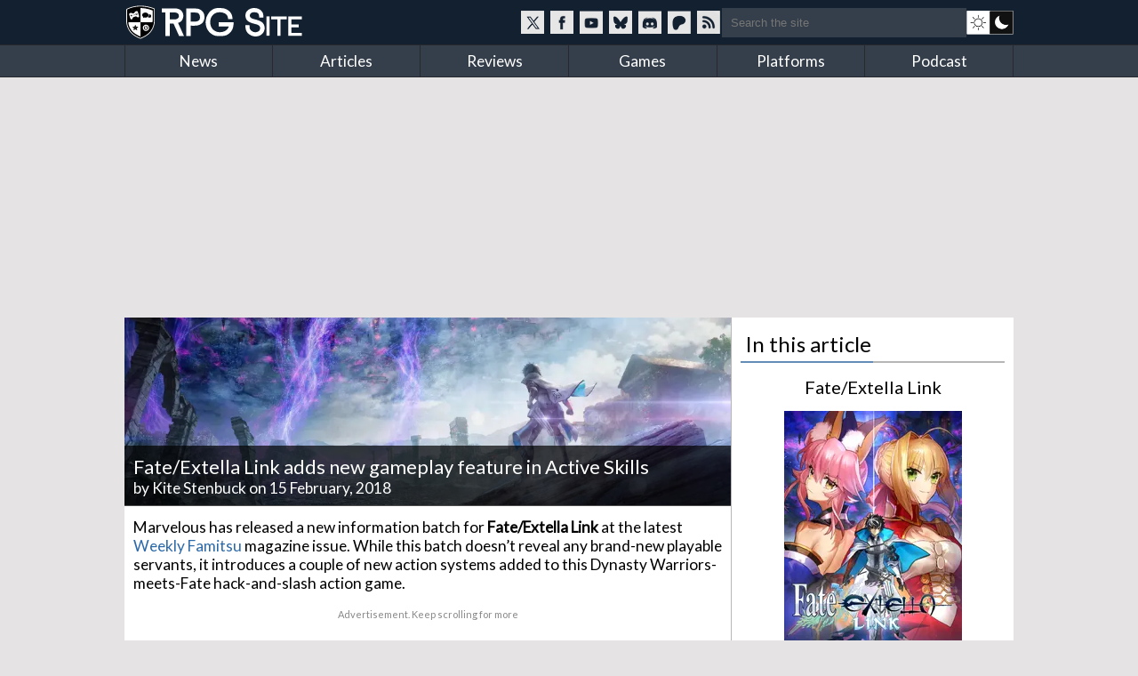

--- FILE ---
content_type: text/javascript
request_url: https://www.rpgsite.net/js/app-9775b80acc085857197bf54ce76781e9.js?vsn=d
body_size: 15201
content:
(()=>{var Oe=Object.create;var We=Object.defineProperty;var je=Object.getOwnPropertyDescriptor;var Ue=Object.getOwnPropertyNames;var Xe=Object.getPrototypeOf,qe=Object.prototype.hasOwnProperty;var Be=(R,v)=>()=>(v||R((v={exports:{}}).exports,v),v.exports);var Ve=(R,v,f,h)=>{if(v&&typeof v=="object"||typeof v=="function")for(let p of Ue(v))!qe.call(R,p)&&p!==f&&We(R,p,{get:()=>v[p],enumerable:!(h=je(v,p))||h.enumerable});return R};var _e=(R,v,f)=>(f=R!=null?Oe(Xe(R)):{},Ve(v||!R||!R.__esModule?We(f,"default",{value:R,enumerable:!0}):f,R));var He=Be((Te,Re)=>{(function(R,v){if(typeof Te=="object"&&typeof Re=="object")Re.exports=v();else if(typeof define=="function"&&define.amd)define([],v);else{var f=v();for(var h in f)(typeof Te=="object"?Te:R)[h]=f[h]}})(window,function(){return function(R){var v={};function f(h){if(v[h])return v[h].exports;var p=v[h]={i:h,l:!1,exports:{}};return R[h].call(p.exports,p,p.exports,f),p.l=!0,p.exports}return f.m=R,f.c=v,f.d=function(h,p,b){f.o(h,p)||Object.defineProperty(h,p,{enumerable:!0,get:b})},f.r=function(h){typeof Symbol<"u"&&Symbol.toStringTag&&Object.defineProperty(h,Symbol.toStringTag,{value:"Module"}),Object.defineProperty(h,"__esModule",{value:!0})},f.t=function(h,p){if(1&p&&(h=f(h)),8&p||4&p&&typeof h=="object"&&h&&h.__esModule)return h;var b=Object.create(null);if(f.r(b),Object.defineProperty(b,"default",{enumerable:!0,value:h}),2&p&&typeof h!="string")for(var q in h)f.d(b,q,function(ee){return h[ee]}.bind(null,q));return b},f.n=function(h){var p=h&&h.__esModule?function(){return h.default}:function(){return h};return f.d(p,"a",p),p},f.o=function(h,p){return Object.prototype.hasOwnProperty.call(h,p)},f.p="",f(f.s=0)}([function(R,v,f){"use strict";f.r(v);var h,p="fslightbox-",b="".concat(p,"styles"),q="".concat(p,"cursor-grabbing"),ee="".concat(p,"full-dimension"),U="".concat(p,"flex-centered"),M="".concat(p,"open"),w="".concat(p,"transform-transition"),X="".concat(p,"absoluted"),oe="".concat(p,"slide-btn"),se="".concat(oe,"-container"),ie="".concat(p,"fade-in"),A="".concat(p,"fade-out"),m=ie+"-strong",T=A+"-strong",L="".concat(p,"opacity-"),W="".concat(L,"1"),J="".concat(p,"source");function j(t){return(j=typeof Symbol=="function"&&typeof Symbol.iterator=="symbol"?function(e){return typeof e}:function(e){return e&&typeof Symbol=="function"&&e.constructor===Symbol&&e!==Symbol.prototype?"symbol":typeof e})(t)}function Y(t){var e=t.stageIndexes,s=t.core.stageManager,r=t.props.sources.length-1;s.getPreviousSlideIndex=function(){return e.current===0?r:e.current-1},s.getNextSlideIndex=function(){return e.current===r?0:e.current+1},s.updateStageIndexes=r===0?function(){}:r===1?function(){e.current===0?(e.next=1,delete e.previous):(e.previous=0,delete e.next)}:function(){e.previous=s.getPreviousSlideIndex(),e.next=s.getNextSlideIndex()},s.i=r<=2?function(){return!0}:function(o){var a=e.current;if(a===0&&o===r||a===r&&o===0)return!0;var c=a-o;return c===-1||c===0||c===1}}(typeof document>"u"?"undefined":j(document))==="object"&&((h=document.createElement("style")).className=b,h.appendChild(document.createTextNode(".fslightbox-absoluted{position:absolute;top:0;left:0}.fslightbox-fade-in{animation:fslightbox-fade-in .3s cubic-bezier(0,0,.7,1)}.fslightbox-fade-out{animation:fslightbox-fade-out .3s ease}.fslightbox-fade-in-strong{animation:fslightbox-fade-in-strong .3s cubic-bezier(0,0,.7,1)}.fslightbox-fade-out-strong{animation:fslightbox-fade-out-strong .3s ease}@keyframes fslightbox-fade-in{from{opacity:.65}to{opacity:1}}@keyframes fslightbox-fade-out{from{opacity:.35}to{opacity:0}}@keyframes fslightbox-fade-in-strong{from{opacity:.3}to{opacity:1}}@keyframes fslightbox-fade-out-strong{from{opacity:1}to{opacity:0}}.fslightbox-cursor-grabbing{cursor:grabbing}.fslightbox-full-dimension{width:100%;height:100%}.fslightbox-open{overflow:hidden;height:100%}.fslightbox-flex-centered{display:flex;justify-content:center;align-items:center}.fslightbox-opacity-0{opacity:0!important}.fslightbox-opacity-1{opacity:1!important}.fslightbox-scrollbarfix{padding-right:17px}.fslightbox-transform-transition{transition:transform .3s}.fslightbox-container{font-family:Arial,sans-serif;position:fixed;top:0;left:0;background:linear-gradient(rgba(30,30,30,.9),#000 1810%);touch-action:pinch-zoom;z-index:1000000000;-webkit-user-select:none;-moz-user-select:none;-ms-user-select:none;user-select:none;-webkit-tap-highlight-color:transparent}.fslightbox-container *{box-sizing:border-box}.fslightbox-svg-path{transition:fill .15s ease;fill:#ddd}.fslightbox-nav{height:45px;width:100%;position:absolute;top:0;left:0}.fslightbox-slide-number-container{display:flex;justify-content:center;align-items:center;position:relative;height:100%;font-size:15px;color:#d7d7d7;z-index:0;max-width:55px;text-align:left}.fslightbox-slide-number-container .fslightbox-flex-centered{height:100%}.fslightbox-slash{display:block;margin:0 5px;width:1px;height:12px;transform:rotate(15deg);background:#fff}.fslightbox-toolbar{position:absolute;z-index:3;right:0;top:0;height:100%;display:flex;background:rgba(35,35,35,.65)}.fslightbox-toolbar-button{height:100%;width:45px;cursor:pointer}.fslightbox-toolbar-button:hover .fslightbox-svg-path{fill:#fff}.fslightbox-slide-btn-container{display:flex;align-items:center;padding:12px 12px 12px 6px;position:absolute;top:50%;cursor:pointer;z-index:3;transform:translateY(-50%)}@media (min-width:476px){.fslightbox-slide-btn-container{padding:22px 22px 22px 6px}}@media (min-width:768px){.fslightbox-slide-btn-container{padding:30px 30px 30px 6px}}.fslightbox-slide-btn-container:hover .fslightbox-svg-path{fill:#f1f1f1}.fslightbox-slide-btn{padding:9px;font-size:26px;background:rgba(35,35,35,.65)}@media (min-width:768px){.fslightbox-slide-btn{padding:10px}}@media (min-width:1600px){.fslightbox-slide-btn{padding:11px}}.fslightbox-slide-btn-container-previous{left:0}@media (max-width:475.99px){.fslightbox-slide-btn-container-previous{padding-left:3px}}.fslightbox-slide-btn-container-next{right:0;padding-left:12px;padding-right:3px}@media (min-width:476px){.fslightbox-slide-btn-container-next{padding-left:22px}}@media (min-width:768px){.fslightbox-slide-btn-container-next{padding-left:30px}}@media (min-width:476px){.fslightbox-slide-btn-container-next{padding-right:6px}}.fslightbox-down-event-detector{position:absolute;z-index:1}.fslightbox-slide-swiping-hoverer{z-index:4}.fslightbox-invalid-file-wrapper{font-size:22px;color:#eaebeb;margin:auto}.fslightbox-video{object-fit:cover}.fslightbox-youtube-iframe{border:0}.fslightboxl{display:block;margin:auto;position:absolute;top:50%;left:50%;transform:translate(-50%,-50%);width:67px;height:67px}.fslightboxl div{box-sizing:border-box;display:block;position:absolute;width:54px;height:54px;margin:6px;border:5px solid;border-color:#999 transparent transparent transparent;border-radius:50%;animation:fslightboxl 1.2s cubic-bezier(.5,0,.5,1) infinite}.fslightboxl div:nth-child(1){animation-delay:-.45s}.fslightboxl div:nth-child(2){animation-delay:-.3s}.fslightboxl div:nth-child(3){animation-delay:-.15s}@keyframes fslightboxl{0%{transform:rotate(0)}100%{transform:rotate(360deg)}}.fslightbox-source{position:relative;z-index:2;opacity:0}")),document.head.appendChild(h));function ae(t){var e,s=t.props,r=0,o={};this.getSourceTypeFromLocalStorageByUrl=function(c){return e[c]?e[c]:a(c)},this.handleReceivedSourceTypeForUrl=function(c,n){if(o[n]===!1&&(r--,c!=="invalid"?o[n]=c:delete o[n],r===0)){(function(i,l){for(var u in l)i[u]=l[u]})(e,o);try{localStorage.setItem("fslightbox-types",JSON.stringify(e))}catch{}}};var a=function(c){r++,o[c]=!1};if(s.disableLocalStorage)this.getSourceTypeFromLocalStorageByUrl=function(){},this.handleReceivedSourceTypeForUrl=function(){};else{try{e=JSON.parse(localStorage.getItem("fslightbox-types"))}catch{}e||(e={},this.getSourceTypeFromLocalStorageByUrl=a)}}function te(t,e,s,r){var o=t.data,a=t.elements.sources,c=s/r,n=0;this.adjustSize=function(){if((n=o.maxSourceWidth/c)<o.maxSourceHeight)return s<o.maxSourceWidth&&(n=r),i();n=r>o.maxSourceHeight?o.maxSourceHeight:r,i()};var i=function(){a[e].style.width=n*c+"px",a[e].style.height=n+"px"}}function pe(t,e){var s=this,r=t.collections.sourceSizers,o=t.elements,a=o.sourceAnimationWrappers,c=o.sources,n=t.isl,i=t.resolve;function l(u,d){r[e]=i(te,[e,u,d]),r[e].adjustSize()}this.runActions=function(u,d){n[e]=!0,c[e].classList.add(W),a[e].classList.add(m),a[e].removeChild(a[e].firstChild),l(u,d),s.runActions=l}}function de(t,e){var s,r=this,o=t.elements.sources,a=t.props,c=(0,t.resolve)(pe,[e]);this.handleImageLoad=function(n){var i=n.target,l=i.naturalWidth,u=i.naturalHeight;c.runActions(l,u)},this.handleVideoLoad=function(n){var i=n.target,l=i.videoWidth,u=i.videoHeight;s=!0,c.runActions(l,u)},this.handleNotMetaDatedVideoLoad=function(){s||r.handleYoutubeLoad()},this.handleYoutubeLoad=function(){var n=1920,i=1080;a.maxYoutubeDimensions&&(n=a.maxYoutubeDimensions.width,i=a.maxYoutubeDimensions.height),c.runActions(n,i)},this.handleCustomLoad=function(){var n=o[e],i=n.offsetWidth,l=n.offsetHeight;i&&l?c.runActions(i,l):setTimeout(r.handleCustomLoad)}}function ce(t,e,s){var r=t.elements.sources,o=t.props.customClasses,a=o[e]?o[e]:"";r[e].className=s+" "+a}function me(t,e){var s=t.elements.sources,r=t.props.customAttributes;for(var o in r[e])s[e].setAttribute(o,r[e][o])}function Ae(t,e){var s=t.collections.sourceLoadHandlers,r=t.elements,o=r.sources,a=r.sourceAnimationWrappers,c=t.props.sources;o[e]=document.createElement("img"),ce(t,e,J),o[e].src=c[e],o[e].onload=s[e].handleImageLoad,me(t,e),a[e].appendChild(o[e])}function we(t,e){var s=t.collections.sourceLoadHandlers,r=t.elements,o=r.sources,a=r.sourceAnimationWrappers,c=t.props,n=c.sources,i=c.videosPosters;o[e]=document.createElement("video"),ce(t,e,J),o[e].src=n[e],o[e].onloadedmetadata=function(u){s[e].handleVideoLoad(u)},o[e].controls=!0,me(t,e),i[e]&&(o[e].poster=i[e]);var l=document.createElement("source");l.src=n[e],o[e].appendChild(l),setTimeout(s[e].handleNotMetaDatedVideoLoad,3e3),a[e].appendChild(o[e])}function be(t,e){var s=t.collections.sourceLoadHandlers,r=t.elements,o=r.sources,a=r.sourceAnimationWrappers,c=t.props.sources;o[e]=document.createElement("iframe"),ce(t,e,"".concat(J," ").concat(p,"youtube-iframe"));var n=c[e],i=n.split("?")[1];o[e].src="https://www.youtube.com/embed/".concat(n.match(/^.*(youtu.be\/|v\/|u\/\w\/|embed\/|watch\?v=|\&v=)([^#\&\?]*).*/)[2],"?").concat(i||""),o[e].allowFullscreen=!0,me(t,e),a[e].appendChild(o[e]),s[e].handleYoutubeLoad()}function he(t,e){var s=t.collections.sourceLoadHandlers,r=t.elements,o=r.sources,a=r.sourceAnimationWrappers,c=t.props.sources;o[e]=c[e],ce(t,e,"".concat(o[e].className," ").concat(J)),a[e].appendChild(o[e]),s[e].handleCustomLoad()}function x(t,e){var s=t.elements,r=s.sources,o=s.sourceAnimationWrappers;t.props.sources,r[e]=document.createElement("div"),r[e].className="".concat(p,"invalid-file-wrapper ").concat(U),r[e].innerHTML="Invalid source",o[e].classList.add(m),o[e].removeChild(o[e].firstChild),o[e].appendChild(r[e])}function y(t){var e=t.collections,s=e.sourceLoadHandlers,r=e.sourcesRenderFunctions,o=t.core.sourceDisplayFacade,a=t.resolve;this.runActionsForSourceTypeAndIndex=function(c,n){var i;switch(c!=="invalid"&&(s[n]=a(de,[n])),c){case"image":i=Ae;break;case"video":i=we;break;case"youtube":i=be;break;case"custom":i=he;break;default:i=x}r[n]=function(){return i(t,n)},o.displaySourcesWhichShouldBeDisplayed()}}function C(){var t,e,s,r={isUrlYoutubeOne:function(a){var c=document.createElement("a");return c.href=a,c.hostname==="www.youtube.com"||c.hostname==="youtu.be"},getTypeFromResponseContentType:function(a){return a.slice(0,a.indexOf("/"))}};function o(){if(s.readyState!==4){if(s.readyState===2){var a;switch(r.getTypeFromResponseContentType(s.getResponseHeader("content-type"))){case"image":a="image";break;case"video":a="video";break;default:a="invalid"}s.onreadystatechange=null,s.abort(),e(a)}}else e("invalid")}this.setUrlToCheck=function(a){t=a},this.getSourceType=function(a){if(r.isUrlYoutubeOne(t))return a("youtube");e=a,(s=new XMLHttpRequest).onreadystatechange=o,s.open("GET",t,!0),s.send()}}function H(t,e,s){var r=t.props,o=r.types,a=r.type,c=r.sources,n=t.resolve;this.getTypeSetByClientForIndex=function(i){var l;return o&&o[i]?l=o[i]:a&&(l=a),l},this.retrieveTypeWithXhrForIndex=function(i){var l=n(C);l.setUrlToCheck(c[i]),l.getSourceType(function(u){e.handleReceivedSourceTypeForUrl(u,c[i]),s.runActionsForSourceTypeAndIndex(u,i)})}}function _(t,e){var s=t.core.stageManager,r=t.elements,o=r.smw,a=r.sourceWrappersContainer,c=t.props,n=0,i=document.createElement("div");function l(d){i.style.transform="translateX(".concat(d+n,"px)"),n=0}function u(){return(1+c.slideDistance)*innerWidth}i.className="".concat(X," ").concat(ee," ").concat(U),i.s=function(){i.style.display="flex"},i.h=function(){i.style.display="none"},i.a=function(){i.classList.add(w)},i.d=function(){i.classList.remove(w)},i.n=function(){i.style.removeProperty("transform")},i.v=function(d){return n=d,i},i.ne=function(){l(-u())},i.z=function(){l(0)},i.p=function(){l(u())},s.i(e)||i.h(),o[e]=i,a.appendChild(i),function(d,g){var F=d.elements,z=F.smw,k=F.sourceAnimationWrappers,S=document.createElement("div"),P=document.createElement("div");P.className="fslightboxl";for(var I=0;I<3;I++){var D=document.createElement("div");P.appendChild(D)}S.appendChild(P),z[g].appendChild(S),k[g]=S}(t,e)}function E(t,e,s,r){var o=document.createElementNS("http://www.w3.org/2000/svg","svg");o.setAttributeNS(null,"width",e),o.setAttributeNS(null,"height",e),o.setAttributeNS(null,"viewBox",s);var a=document.createElementNS("http://www.w3.org/2000/svg","path");return a.setAttributeNS(null,"class","".concat(p,"svg-path")),a.setAttributeNS(null,"d",r),o.appendChild(a),t.appendChild(o),o}function O(t,e){var s=document.createElement("div");return s.className="".concat(p,"toolbar-button ").concat(U),s.title=e,t.appendChild(s),s}function N(t,e){var s=document.createElement("div");s.className="".concat(p,"toolbar"),e.appendChild(s),function(r,o){var a=r.componentsServices,c=r.data,n=r.fs,i="M4.5 11H3v4h4v-1.5H4.5V11zM3 7h1.5V4.5H7V3H3v4zm10.5 6.5H11V15h4v-4h-1.5v2.5zM11 3v1.5h2.5V7H15V3h-4z",l=O(o);l.title="Enter fullscreen";var u=E(l,"20px","0 0 18 18",i);a.ofs=function(){c.ifs=!0,l.title="Exit fullscreen",u.setAttributeNS(null,"width","24px"),u.setAttributeNS(null,"height","24px"),u.setAttributeNS(null,"viewBox","0 0 950 1024"),u.firstChild.setAttributeNS(null,"d","M682 342h128v84h-212v-212h84v128zM598 810v-212h212v84h-128v128h-84zM342 342v-128h84v212h-212v-84h128zM214 682v-84h212v212h-84v-128h-128z")},a.xfs=function(){c.ifs=!1,l.title="Enter fullscreen",u.setAttributeNS(null,"width","20px"),u.setAttributeNS(null,"height","20px"),u.setAttributeNS(null,"viewBox","0 0 18 18"),u.firstChild.setAttributeNS(null,"d",i)},l.onclick=n.t}(t,s),function(r,o){var a=O(o,"Close");a.onclick=r.core.lightboxCloser.closeLightbox,E(a,"20px","0 0 24 24","M 4.7070312 3.2929688 L 3.2929688 4.7070312 L 10.585938 12 L 3.2929688 19.292969 L 4.7070312 20.707031 L 12 13.414062 L 19.292969 20.707031 L 20.707031 19.292969 L 13.414062 12 L 20.707031 4.7070312 L 19.292969 3.2929688 L 12 10.585938 L 4.7070312 3.2929688 z")}(t,s)}function B(t){var e=t.props.sources,s=t.elements.container,r=document.createElement("div");r.className="".concat(p,"nav"),s.appendChild(r),N(t,r),e.length>1&&function(o,a){var c=o.componentsServices,n=o.props.sources,i=(o.stageIndexes,document.createElement("div"));i.className="".concat(p,"slide-number-container");var l=document.createElement("div");l.className=U;var u=document.createElement("span");c.setSlideNumber=function(F){return u.innerHTML=F};var d=document.createElement("span");d.className="".concat(p,"slash");var g=document.createElement("div");g.innerHTML=n.length,i.appendChild(l),l.appendChild(u),l.appendChild(d),l.appendChild(g),a.appendChild(i),setTimeout(function(){l.offsetWidth>55&&(i.style.justifyContent="flex-start")})}(t,r)}function V(t,e,s,r){var o=t.elements.container,a=s.charAt(0).toUpperCase()+s.slice(1),c=document.createElement("div");c.className="".concat(se," ").concat(se,"-").concat(s),c.title="".concat(a," slide"),c.onclick=e,function(n,i){var l=document.createElement("div");l.className="".concat(oe," ").concat(U),E(l,"20px","0 0 20 20",i),n.appendChild(l)}(c,r),o.appendChild(c)}function Z(t){var e=t.core,s=e.lightboxCloser,r=e.slideChangeFacade,o=t.fs;this.listener=function(a){switch(a.key){case"Escape":s.closeLightbox();break;case"ArrowLeft":r.changeToPrevious();break;case"ArrowRight":r.changeToNext();break;case"F11":a.preventDefault(),o.t()}}}function le(t){var e=t.elements,s=t.sourcePointerProps,r=t.stageIndexes;function o(a,c){e.smw[a].v(s.swipedX)[c]()}this.runActionsForEvent=function(a){var c,n,i;e.container.contains(e.slideSwipingHoverer)||e.container.appendChild(e.slideSwipingHoverer),c=e.container,n=q,(i=c.classList).contains(n)||i.add(n),s.swipedX=a.screenX-s.downScreenX;var l=r.previous,u=r.next;o(r.current,"z"),l!==void 0&&s.swipedX>0?o(l,"ne"):u!==void 0&&s.swipedX<0&&o(u,"p")}}function Pe(t){var e=t.props.sources,s=t.resolve,r=t.sourcePointerProps,o=s(le);e.length===1?this.listener=function(){r.swipedX=1}:this.listener=function(a){r.isPointering&&o.runActionsForEvent(a)}}function Ne(t){var e=t.core.slideIndexChanger,s=t.elements.smw,r=t.stageIndexes,o=t.sws;function a(n){var i=s[r.current];i.a(),i[n]()}function c(n,i){n!==void 0&&(s[n].s(),s[n][i]())}this.runPositiveSwipedXActions=function(){var n=r.previous;if(n===void 0)a("z");else{a("p");var i=r.next;e.changeTo(n);var l=r.previous;o.d(l),o.b(i),a("z"),c(l,"ne")}},this.runNegativeSwipedXActions=function(){var n=r.next;if(n===void 0)a("z");else{a("ne");var i=r.previous;e.changeTo(n);var l=r.next;o.d(l),o.b(i),a("z"),c(l,"p")}}}function Se(t,e){t.contains(e)&&t.removeChild(e)}function ke(t){var e=t.core.lightboxCloser,s=t.elements,r=t.resolve,o=t.sourcePointerProps,a=r(Ne);this.runNoSwipeActions=function(){Se(s.container,s.slideSwipingHoverer),o.isSourceDownEventTarget||e.closeLightbox(),o.isPointering=!1},this.runActions=function(){o.swipedX>0?a.runPositiveSwipedXActions():a.runNegativeSwipedXActions(),Se(s.container,s.slideSwipingHoverer),s.container.classList.remove(q),o.isPointering=!1}}function fe(t){var e=t.resolve,s=t.sourcePointerProps,r=e(ke);this.listener=function(){s.isPointering&&(s.swipedX?r.runActions():r.runNoSwipeActions())}}function $(t){var e=this,s=t.core,r=s.eventsDispatcher,o=s.globalEventsController,a=s.scrollbarRecompensor,c=t.data,n=t.elements,i=t.fs,l=t.props,u=t.sourcePointerProps;this.isLightboxFadingOut=!1,this.runActions=function(){e.isLightboxFadingOut=!0,n.container.classList.add(T),o.removeListeners(),l.exitFullscreenOnClose&&c.ifs&&i.x(),setTimeout(function(){e.isLightboxFadingOut=!1,u.isPointering=!1,n.container.classList.remove(T),document.documentElement.classList.remove(M),a.removeRecompense(),document.body.removeChild(n.container),r.dispatch("onClose")},270)}}function re(t,e){var s=t.classList;s.contains(e)&&s.remove(e)}function Ce(t){var e,s,r;s=(e=t).core.eventsDispatcher,r=e.props,s.dispatch=function(o){r[o]&&r[o]()},function(o){var a=o.componentsServices,c=o.data,n=o.fs,i=["fullscreenchange","webkitfullscreenchange","mozfullscreenchange","MSFullscreenChange"];function l(d){for(var g=0;g<i.length;g++)document[d](i[g],u)}function u(){document.fullscreenElement||document.webkitIsFullScreen||document.mozFullScreen||document.msFullscreenElement?a.ofs():a.xfs()}n.o=function(){a.ofs();var d=document.documentElement;d.requestFullscreen?d.requestFullscreen():d.mozRequestFullScreen?d.mozRequestFullScreen():d.webkitRequestFullscreen?d.webkitRequestFullscreen():d.msRequestFullscreen&&d.msRequestFullscreen()},n.x=function(){a.xfs(),document.exitFullscreen?document.exitFullscreen():document.mozCancelFullScreen?document.mozCancelFullScreen():document.webkitExitFullscreen?document.webkitExitFullscreen():document.msExitFullscreen&&document.msExitFullscreen()},n.t=function(){c.ifs?n.x():n.o()},n.l=function(){l("addEventListener")},n.q=function(){l("removeEventListener")}}(t),function(o){var a=o.core,c=a.globalEventsController,n=a.windowResizeActioner,i=o.fs,l=o.resolve,u=l(Z),d=l(Pe),g=l(fe);c.attachListeners=function(){document.addEventListener("pointermove",d.listener),document.addEventListener("pointerup",g.listener),addEventListener("resize",n.runActions),document.addEventListener("keydown",u.listener),i.l()},c.removeListeners=function(){document.removeEventListener("pointermove",d.listener),document.removeEventListener("pointerup",g.listener),removeEventListener("resize",n.runActions),document.removeEventListener("keydown",u.listener),i.q()}}(t),function(o){var a=o.core.lightboxCloser,c=(0,o.resolve)($);a.closeLightbox=function(){c.isLightboxFadingOut||c.runActions()}}(t),function(o){var a=o.data,c=o.core.scrollbarRecompensor;function n(){document.body.offsetHeight>innerHeight&&(document.body.style.marginRight=a.scrollbarWidth+"px")}c.addRecompense=function(){document.readyState==="complete"?n():addEventListener("load",function(){n(),c.addRecompense=n})},c.removeRecompense=function(){document.body.style.removeProperty("margin-right")}}(t),function(o){var a=o.core,c=a.slideChangeFacade,n=a.slideIndexChanger,i=a.stageManager;o.props.sources.length>1?(c.changeToPrevious=function(){n.jumpTo(i.getPreviousSlideIndex())},c.changeToNext=function(){n.jumpTo(i.getNextSlideIndex())}):(c.changeToPrevious=function(){},c.changeToNext=function(){})}(t),function(o){var a=o.componentsServices,c=o.core,n=c.slideIndexChanger,i=c.sourceDisplayFacade,l=c.stageManager,u=o.elements,d=u.smw,g=u.sourceAnimationWrappers,F=o.isl,z=o.stageIndexes,k=o.sws;n.changeTo=function(S){z.current=S,l.updateStageIndexes(),a.setSlideNumber(S+1),i.displaySourcesWhichShouldBeDisplayed()},n.jumpTo=function(S){var P=z.previous,I=z.current,D=z.next,G=F[I],ue=F[S];n.changeTo(S);for(var K=0;K<d.length;K++)d[K].d();k.d(I),k.c(),requestAnimationFrame(function(){requestAnimationFrame(function(){var ve=z.previous,ge=z.next;function Me(){l.i(I)?I===z.previous?d[I].ne():I===z.next&&d[I].p():(d[I].h(),d[I].n())}G&&g[I].classList.add(A),ue&&g[z.current].classList.add(ie),k.a(),ve!==void 0&&ve!==I&&d[ve].ne(),d[z.current].n(),ge!==void 0&&ge!==I&&d[ge].p(),k.b(P),k.b(D),F[I]?setTimeout(Me,260):Me()})})}}(t),function(o){var a=o.core.sourcesPointerDown,c=o.elements,n=c.smw,i=c.sources,l=o.sourcePointerProps,u=o.stageIndexes;a.listener=function(d){d.target.tagName!=="VIDEO"&&d.preventDefault(),l.isPointering=!0,l.downScreenX=d.screenX,l.swipedX=0;var g=i[u.current];g&&g.contains(d.target)?l.isSourceDownEventTarget=!0:l.isSourceDownEventTarget=!1;for(var F=0;F<n.length;F++)n[F].d()}}(t),function(o){var a=o.collections.sourcesRenderFunctions,c=o.core.sourceDisplayFacade,n=o.props,i=o.stageIndexes;function l(u){a[u]&&(a[u](),delete a[u])}c.displaySourcesWhichShouldBeDisplayed=function(){if(n.loadOnlyCurrentSource)l(i.current);else for(var u in i)l(i[u])}}(t),function(o){var a=o.core.stageManager,c=o.elements,n=c.smw,i=c.sourceAnimationWrappers,l=o.isl,u=o.stageIndexes,d=o.sws;d.a=function(){for(var g in u)n[u[g]].s()},d.b=function(g){g===void 0||a.i(g)||(n[g].h(),n[g].n())},d.c=function(){for(var g in u)d.d(u[g])},d.d=function(g){if(l[g]){var F=i[g];re(F,m),re(F,ie),re(F,A)}}}(t),function(o){var a=o.collections.sourceSizers,c=o.core.windowResizeActioner,n=o.data,i=o.elements.smw,l=o.stageIndexes;c.runActions=function(){innerWidth<992?n.maxSourceWidth=innerWidth:n.maxSourceWidth=.9*innerWidth,n.maxSourceHeight=.9*innerHeight;for(var u=0;u<i.length;u++)i[u].d(),a[u]&&a[u].adjustSize();var d=l.previous,g=l.next;d!==void 0&&i[d].ne(),g!==void 0&&i[g].p()}}(t)}function Le(t){var e=t.componentsServices,s=t.core,r=s.eventsDispatcher,o=s.globalEventsController,a=s.scrollbarRecompensor,c=s.sourceDisplayFacade,n=s.stageManager,i=s.windowResizeActioner,l=t.data,u=t.elements,d=(t.props,t.stageIndexes),g=t.sws;function F(){var z,k;l.i=!0,l.scrollbarWidth=function(){var S=document.createElement("div"),P=S.style,I=document.createElement("div");P.visibility="hidden",P.width="100px",P.msOverflowStyle="scrollbar",P.overflow="scroll",I.style.width="100%",document.body.appendChild(S);var D=S.offsetWidth;S.appendChild(I);var G=I.offsetWidth;return document.body.removeChild(S),D-G}(),Ce(t),u.container=document.createElement("div"),u.container.className="".concat(p,"container ").concat(ee," ").concat(m),function(S){var P=S.elements;P.slideSwipingHoverer=document.createElement("div"),P.slideSwipingHoverer.className="".concat(p,"slide-swiping-hoverer ").concat(ee," ").concat(X)}(t),B(t),function(S){var P=S.core.sourcesPointerDown,I=S.elements,D=S.props.sources,G=document.createElement("div");G.className="".concat(X," ").concat(ee),I.container.appendChild(G),G.addEventListener("pointerdown",P.listener),I.sourceWrappersContainer=G;for(var ue=0;ue<D.length;ue++)_(S,ue)}(t),t.props.sources.length>1&&(k=(z=t).core.slideChangeFacade,V(z,k.changeToPrevious,"previous","M18.271,9.212H3.615l4.184-4.184c0.306-0.306,0.306-0.801,0-1.107c-0.306-0.306-0.801-0.306-1.107,0L1.21,9.403C1.194,9.417,1.174,9.421,1.158,9.437c-0.181,0.181-0.242,0.425-0.209,0.66c0.005,0.038,0.012,0.071,0.022,0.109c0.028,0.098,0.075,0.188,0.142,0.271c0.021,0.026,0.021,0.061,0.045,0.085c0.015,0.016,0.034,0.02,0.05,0.033l5.484,5.483c0.306,0.307,0.801,0.307,1.107,0c0.306-0.305,0.306-0.801,0-1.105l-4.184-4.185h14.656c0.436,0,0.788-0.353,0.788-0.788S18.707,9.212,18.271,9.212z"),V(z,k.changeToNext,"next","M1.729,9.212h14.656l-4.184-4.184c-0.307-0.306-0.307-0.801,0-1.107c0.305-0.306,0.801-0.306,1.106,0l5.481,5.482c0.018,0.014,0.037,0.019,0.053,0.034c0.181,0.181,0.242,0.425,0.209,0.66c-0.004,0.038-0.012,0.071-0.021,0.109c-0.028,0.098-0.075,0.188-0.143,0.271c-0.021,0.026-0.021,0.061-0.045,0.085c-0.015,0.016-0.034,0.02-0.051,0.033l-5.483,5.483c-0.306,0.307-0.802,0.307-1.106,0c-0.307-0.305-0.307-0.801,0-1.105l4.184-4.185H1.729c-0.436,0-0.788-0.353-0.788-0.788S1.293,9.212,1.729,9.212z")),function(S){for(var P=S.props.sources,I=S.resolve,D=I(ae),G=I(y),ue=I(H,[D,G]),K=0;K<P.length;K++)if(typeof P[K]=="string"){var ve=ue.getTypeSetByClientForIndex(K);if(ve)G.runActionsForSourceTypeAndIndex(ve,K);else{var ge=D.getSourceTypeFromLocalStorageByUrl(P[K]);ge?G.runActionsForSourceTypeAndIndex(ge,K):ue.retrieveTypeWithXhrForIndex(K)}}else G.runActionsForSourceTypeAndIndex("custom",K)}(t),r.dispatch("onInit")}t.open=function(){var z=arguments.length>0&&arguments[0]!==void 0?arguments[0]:0,k=d.previous,S=d.current,P=d.next;d.current=z,l.i||Y(t),n.updateStageIndexes(),l.i?(g.c(),g.a(),g.b(k),g.b(S),g.b(P),r.dispatch("onShow")):F(),c.displaySourcesWhichShouldBeDisplayed(),e.setSlideNumber(z+1),document.body.appendChild(u.container),document.documentElement.classList.add(M),a.addRecompense(),o.attachListeners(),i.runActions(),u.smw[d.current].n(),r.dispatch("onOpen")}}function Ee(t,e,s){return(Ee=ze()?Reflect.construct.bind():function(r,o,a){var c=[null];c.push.apply(c,o);var n=new(Function.bind.apply(r,c));return a&&Q(n,a.prototype),n}).apply(null,arguments)}function ze(){if(typeof Reflect>"u"||!Reflect.construct||Reflect.construct.sham)return!1;if(typeof Proxy=="function")return!0;try{return Boolean.prototype.valueOf.call(Reflect.construct(Boolean,[],function(){})),!0}catch{return!1}}function Q(t,e){return(Q=Object.setPrototypeOf?Object.setPrototypeOf.bind():function(s,r){return s.__proto__=r,s})(t,e)}function Ie(t){return function(e){if(Array.isArray(e))return ye(e)}(t)||function(e){if(typeof Symbol<"u"&&e[Symbol.iterator]!=null||e["@@iterator"]!=null)return Array.from(e)}(t)||function(e,s){if(e){if(typeof e=="string")return ye(e,s);var r=Object.prototype.toString.call(e).slice(8,-1);if(r==="Object"&&e.constructor&&(r=e.constructor.name),r==="Map"||r==="Set")return Array.from(e);if(r==="Arguments"||/^(?:Ui|I)nt(?:8|16|32)(?:Clamped)?Array$/.test(r))return ye(e,s)}}(t)||function(){throw new TypeError(`Invalid attempt to spread non-iterable instance.
In order to be iterable, non-array objects must have a [Symbol.iterator]() method.`)}()}function ye(t,e){(e==null||e>t.length)&&(e=t.length);for(var s=0,r=new Array(e);s<e;s++)r[s]=t[s];return r}function xe(){for(var t=document.getElementsByTagName("a"),e=function(o){if(!t[o].hasAttribute("data-fslightbox"))return"continue";var a=t[o].hasAttribute("data-href")?t[o].getAttribute("data-href"):t[o].getAttribute("href");if(!a)return console.warn('The "data-fslightbox" attribute was set without the "href" attribute.'),"continue";var c=t[o].getAttribute("data-fslightbox");fsLightboxInstances[c]||(fsLightboxInstances[c]=new FsLightbox);var n=null;a.charAt(0)==="#"?(n=document.getElementById(a.substring(1)).cloneNode(!0)).removeAttribute("id"):n=a,fsLightboxInstances[c].props.sources.push(n),fsLightboxInstances[c].elements.a.push(t[o]);var i=fsLightboxInstances[c].props.sources.length-1;t[o].onclick=function(k){k.preventDefault(),fsLightboxInstances[c].open(i)},z("types","data-type"),z("videosPosters","data-video-poster"),z("customClasses","data-class"),z("customClasses","data-custom-class");for(var l=["href","data-fslightbox","data-href","data-type","data-video-poster","data-class","data-custom-class"],u=t[o].attributes,d=fsLightboxInstances[c].props.customAttributes,g=0;g<u.length;g++)if(l.indexOf(u[g].name)===-1&&u[g].name.substr(0,5)==="data-"){d[i]||(d[i]={});var F=u[g].name.substr(5);d[i][F]=u[g].value}function z(k,S){t[o].hasAttribute(S)&&(fsLightboxInstances[c].props[k][i]=t[o].getAttribute(S))}},s=0;s<t.length;s++)e(s);var r=Object.keys(fsLightboxInstances);window.fsLightbox=fsLightboxInstances[r[r.length-1]]}window.FsLightbox=function(){var t=this;this.props={sources:[],customAttributes:[],customClasses:[],types:[],videosPosters:[],slideDistance:.3},this.data={isFullscreenOpen:!1,maxSourceWidth:0,maxSourceHeight:0,scrollbarWidth:0},this.isl=[],this.sourcePointerProps={downScreenX:null,isPointering:!1,isSourceDownEventTarget:!1,swipedX:0},this.stageIndexes={},this.elements={a:[],container:null,slideSwipingHoverer:null,smw:[],sourceWrappersContainer:null,sources:[],sourceAnimationWrappers:[]},this.componentsServices={setSlideNumber:function(){}},this.resolve=function(e){var s=arguments.length>1&&arguments[1]!==void 0?arguments[1]:[];return s.unshift(t),Ee(e,Ie(s))},this.collections={sourceLoadHandlers:[],sourcesRenderFunctions:[],sourceSizers:[]},this.core={eventsDispatcher:{},globalEventsController:{},lightboxCloser:{},lightboxUpdater:{},scrollbarRecompensor:{},slideChangeFacade:{},slideIndexChanger:{},sourcesPointerDown:{},sourceDisplayFacade:{},stageManager:{},windowResizeActioner:{}},this.fs={},this.sws={},Le(this),this.close=function(){return t.core.lightboxCloser.closeLightbox()}},window.fsLightboxInstances={},xe(),window.refreshFsLightbox=function(){for(var t in fsLightboxInstances){var e=fsLightboxInstances[t].props;fsLightboxInstances[t]=new FsLightbox,fsLightboxInstances[t].props=e,fsLightboxInstances[t].props.sources=[],fsLightboxInstances[t].elements.a=[]}xe()}}])})});var De=Be((Ye,Fe)=>{(function(R,v){var f=v(R,R.document,Date);R.lazySizes=f,typeof Fe=="object"&&Fe.exports&&(Fe.exports=f)})(typeof window<"u"?window:{},function(v,f,h){"use strict";var p,b;if(function(){var x,y={lazyClass:"lazyload",loadedClass:"lazyloaded",loadingClass:"lazyloading",preloadClass:"lazypreload",errorClass:"lazyerror",autosizesClass:"lazyautosizes",fastLoadedClass:"ls-is-cached",iframeLoadMode:0,srcAttr:"data-src",srcsetAttr:"data-srcset",sizesAttr:"data-sizes",minSize:40,customMedia:{},init:!0,expFactor:1.5,hFac:.8,loadMode:2,loadHidden:!0,ricTimeout:0,throttleDelay:125};b=v.lazySizesConfig||v.lazysizesConfig||{};for(x in y)x in b||(b[x]=y[x])}(),!f||!f.getElementsByClassName)return{init:function(){},cfg:b,noSupport:!0};var q=f.documentElement,ee=v.HTMLPictureElement,U="addEventListener",M="getAttribute",w=v[U].bind(v),X=v.setTimeout,oe=v.requestAnimationFrame||X,se=v.requestIdleCallback,ie=/^picture$/i,A=["load","error","lazyincluded","_lazyloaded"],m={},T=Array.prototype.forEach,L=function(x,y){return m[y]||(m[y]=new RegExp("(\\s|^)"+y+"(\\s|$)")),m[y].test(x[M]("class")||"")&&m[y]},W=function(x,y){L(x,y)||x.setAttribute("class",(x[M]("class")||"").trim()+" "+y)},J=function(x,y){var C;(C=L(x,y))&&x.setAttribute("class",(x[M]("class")||"").replace(C," "))},j=function(x,y,C){var H=C?U:"removeEventListener";C&&j(x,y),A.forEach(function(_){x[H](_,y)})},Y=function(x,y,C,H,_){var E=f.createEvent("Event");return C||(C={}),C.instance=p,E.initEvent(y,!H,!_),E.detail=C,x.dispatchEvent(E),E},ae=function(x,y){var C;!ee&&(C=v.picturefill||b.pf)?(y&&y.src&&!x[M]("srcset")&&x.setAttribute("srcset",y.src),C({reevaluate:!0,elements:[x]})):y&&y.src&&(x.src=y.src)},te=function(x,y){return(getComputedStyle(x,null)||{})[y]},pe=function(x,y,C){for(C=C||x.offsetWidth;C<b.minSize&&y&&!x._lazysizesWidth;)C=y.offsetWidth,y=y.parentNode;return C},de=function(){var x,y,C=[],H=[],_=C,E=function(){var N=_;for(_=C.length?H:C,x=!0,y=!1;N.length;)N.shift()();x=!1},O=function(N,B){x&&!B?N.apply(this,arguments):(_.push(N),y||(y=!0,(f.hidden?X:oe)(E)))};return O._lsFlush=E,O}(),ce=function(x,y){return y?function(){de(x)}:function(){var C=this,H=arguments;de(function(){x.apply(C,H)})}},me=function(x){var y,C=0,H=b.throttleDelay,_=b.ricTimeout,E=function(){y=!1,C=h.now(),x()},O=se&&_>49?function(){se(E,{timeout:_}),_!==b.ricTimeout&&(_=b.ricTimeout)}:ce(function(){X(E)},!0);return function(N){var B;(N=N===!0)&&(_=33),!y&&(y=!0,B=H-(h.now()-C),B<0&&(B=0),N||B<9?O():X(O,B))}},Ae=function(x){var y,C,H=99,_=function(){y=null,x()},E=function(){var O=h.now()-C;O<H?X(E,H-O):(se||_)(_)};return function(){C=h.now(),y||(y=X(E,H))}},we=function(){var x,y,C,H,_,E,O,N,B,V,Z,le,Pe=/^img$/i,Ne=/^iframe$/i,Se="onscroll"in v&&!/(gle|ing)bot/.test(navigator.userAgent),ke=0,fe=0,$=0,re=-1,Ce=function(n){$--,(!n||$<0||!n.target)&&($=0)},Le=function(n){return le==null&&(le=te(f.body,"visibility")=="hidden"),le||!(te(n.parentNode,"visibility")=="hidden"&&te(n,"visibility")=="hidden")},Ee=function(n,i){var l,u=n,d=Le(n);for(N-=i,Z+=i,B-=i,V+=i;d&&(u=u.offsetParent)&&u!=f.body&&u!=q;)d=(te(u,"opacity")||1)>0,d&&te(u,"overflow")!="visible"&&(l=u.getBoundingClientRect(),d=V>l.left&&B<l.right&&Z>l.top-1&&N<l.bottom+1);return d},ze=function(){var n,i,l,u,d,g,F,z,k,S,P,I,D=p.elements;if((H=b.loadMode)&&$<8&&(n=D.length)){for(i=0,re++;i<n;i++)if(!(!D[i]||D[i]._lazyRace)){if(!Se||p.prematureUnveil&&p.prematureUnveil(D[i])){r(D[i]);continue}if((!(z=D[i][M]("data-expand"))||!(g=z*1))&&(g=fe),S||(S=!b.expand||b.expand<1?q.clientHeight>500&&q.clientWidth>500?500:370:b.expand,p._defEx=S,P=S*b.expFactor,I=b.hFac,le=null,fe<P&&$<1&&re>2&&H>2&&!f.hidden?(fe=P,re=0):H>1&&re>1&&$<6?fe=S:fe=ke),k!==g&&(E=innerWidth+g*I,O=innerHeight+g,F=g*-1,k=g),l=D[i].getBoundingClientRect(),(Z=l.bottom)>=F&&(N=l.top)<=O&&(V=l.right)>=F*I&&(B=l.left)<=E&&(Z||V||B||N)&&(b.loadHidden||Le(D[i]))&&(y&&$<3&&!z&&(H<3||re<4)||Ee(D[i],g))){if(r(D[i]),d=!0,$>9)break}else!d&&y&&!u&&$<4&&re<4&&H>2&&(x[0]||b.preloadAfterLoad)&&(x[0]||!z&&(Z||V||B||N||D[i][M](b.sizesAttr)!="auto"))&&(u=x[0]||D[i])}u&&!d&&r(u)}},Q=me(ze),Ie=function(n){var i=n.target;if(i._lazyCache){delete i._lazyCache;return}Ce(n),W(i,b.loadedClass),J(i,b.loadingClass),j(i,xe),Y(i,"lazyloaded")},ye=ce(Ie),xe=function(n){ye({target:n.target})},t=function(n,i){var l=n.getAttribute("data-load-mode")||b.iframeLoadMode;l==0?n.contentWindow.location.replace(i):l==1&&(n.src=i)},e=function(n){var i,l=n[M](b.srcsetAttr);(i=b.customMedia[n[M]("data-media")||n[M]("media")])&&n.setAttribute("media",i),l&&n.setAttribute("srcset",l)},s=ce(function(n,i,l,u,d){var g,F,z,k,S,P;(S=Y(n,"lazybeforeunveil",i)).defaultPrevented||(u&&(l?W(n,b.autosizesClass):n.setAttribute("sizes",u)),F=n[M](b.srcsetAttr),g=n[M](b.srcAttr),d&&(z=n.parentNode,k=z&&ie.test(z.nodeName||"")),P=i.firesLoad||"src"in n&&(F||g||k),S={target:n},W(n,b.loadingClass),P&&(clearTimeout(C),C=X(Ce,2500),j(n,xe,!0)),k&&T.call(z.getElementsByTagName("source"),e),F?n.setAttribute("srcset",F):g&&!k&&(Ne.test(n.nodeName)?t(n,g):n.src=g),d&&(F||k)&&ae(n,{src:g})),n._lazyRace&&delete n._lazyRace,J(n,b.lazyClass),de(function(){var I=n.complete&&n.naturalWidth>1;(!P||I)&&(I&&W(n,b.fastLoadedClass),Ie(S),n._lazyCache=!0,X(function(){"_lazyCache"in n&&delete n._lazyCache},9)),n.loading=="lazy"&&$--},!0)}),r=function(n){if(!n._lazyRace){var i,l=Pe.test(n.nodeName),u=l&&(n[M](b.sizesAttr)||n[M]("sizes")),d=u=="auto";(d||!y)&&l&&(n[M]("src")||n.srcset)&&!n.complete&&!L(n,b.errorClass)&&L(n,b.lazyClass)||(i=Y(n,"lazyunveilread").detail,d&&be.updateElem(n,!0,n.offsetWidth),n._lazyRace=!0,$++,s(n,i,d,u,l))}},o=Ae(function(){b.loadMode=3,Q()}),a=function(){b.loadMode==3&&(b.loadMode=2),o()},c=function(){if(!y){if(h.now()-_<999){X(c,999);return}y=!0,b.loadMode=3,Q(),w("scroll",a,!0)}};return{_:function(){_=h.now(),p.elements=f.getElementsByClassName(b.lazyClass),x=f.getElementsByClassName(b.lazyClass+" "+b.preloadClass),w("scroll",Q,!0),w("resize",Q,!0),w("pageshow",function(n){if(n.persisted){var i=f.querySelectorAll("."+b.loadingClass);i.length&&i.forEach&&oe(function(){i.forEach(function(l){l.complete&&r(l)})})}}),v.MutationObserver?new MutationObserver(Q).observe(q,{childList:!0,subtree:!0,attributes:!0}):(q[U]("DOMNodeInserted",Q,!0),q[U]("DOMAttrModified",Q,!0),setInterval(Q,999)),w("hashchange",Q,!0),["focus","mouseover","click","load","transitionend","animationend"].forEach(function(n){f[U](n,Q,!0)}),/d$|^c/.test(f.readyState)?c():(w("load",c),f[U]("DOMContentLoaded",Q),X(c,2e4)),p.elements.length?(ze(),de._lsFlush()):Q()},checkElems:Q,unveil:r,_aLSL:a}}(),be=function(){var x,y=ce(function(E,O,N,B){var V,Z,le;if(E._lazysizesWidth=B,B+="px",E.setAttribute("sizes",B),ie.test(O.nodeName||""))for(V=O.getElementsByTagName("source"),Z=0,le=V.length;Z<le;Z++)V[Z].setAttribute("sizes",B);N.detail.dataAttr||ae(E,N.detail)}),C=function(E,O,N){var B,V=E.parentNode;V&&(N=pe(E,V,N),B=Y(E,"lazybeforesizes",{width:N,dataAttr:!!O}),B.defaultPrevented||(N=B.detail.width,N&&N!==E._lazysizesWidth&&y(E,V,B,N)))},H=function(){var E,O=x.length;if(O)for(E=0;E<O;E++)C(x[E])},_=Ae(H);return{_:function(){x=f.getElementsByClassName(b.autosizesClass),w("resize",_)},checkElems:_,updateElem:C}}(),he=function(){!he.i&&f.getElementsByClassName&&(he.i=!0,be._(),we._())};return X(function(){b.init&&he()}),p={cfg:b,autoSizer:be,loader:we,init:he,uP:ae,aC:W,rC:J,hC:L,fire:Y,gW:pe,rAF:de},p})});var Je=_e(He()),$e=_e(De());var ne=class extends HTMLElement{connectedCallback(){this.videoId=this.getAttribute("videoid");let v=this.querySelector(".lty-playbtn");if(this.playLabel=v&&v.textContent.trim()||this.getAttribute("playlabel")||"Play",this.style.backgroundImage||(this.style.backgroundImage=`url("https://i.ytimg.com/vi/${this.videoId}/hqdefault.jpg")`),v||(v=document.createElement("button"),v.type="button",v.classList.add("lty-playbtn"),this.append(v)),!v.textContent){let f=document.createElement("span");f.className="lyt-visually-hidden",f.textContent=this.playLabel,v.append(f)}v.removeAttribute("href"),this.addEventListener("pointerover",ne.warmConnections,{once:!0}),this.addEventListener("click",this.addIframe),this.needsYTApiForAutoplay=navigator.vendor.includes("Apple")||navigator.userAgent.includes("Mobi")}static addPrefetch(v,f,h){let p=document.createElement("link");p.rel=v,p.href=f,h&&(p.as=h),document.head.append(p)}static warmConnections(){ne.preconnected||(ne.addPrefetch("preconnect","https://www.youtube-nocookie.com"),ne.addPrefetch("preconnect","https://www.google.com"),ne.addPrefetch("preconnect","https://googleads.g.doubleclick.net"),ne.addPrefetch("preconnect","https://static.doubleclick.net"),ne.preconnected=!0)}fetchYTPlayerApi(){window.YT||window.YT&&window.YT.Player||(this.ytApiPromise=new Promise((v,f)=>{var h=document.createElement("script");h.src="https://www.youtube.com/iframe_api",h.async=!0,h.onload=p=>{YT.ready(v)},h.onerror=f,this.append(h)}))}async addYTPlayerIframe(v){this.fetchYTPlayerApi(),await this.ytApiPromise;let f=document.createElement("div");this.append(f);let h=Object.fromEntries(v.entries());new YT.Player(f,{width:"100%",videoId:this.videoId,playerVars:h,events:{onReady:p=>{p.target.playVideo()}}})}async addIframe(){if(this.classList.contains("lyt-activated"))return;this.classList.add("lyt-activated");let v=new URLSearchParams(this.getAttribute("params")||[]);if(v.append("autoplay","1"),v.append("playsinline","1"),this.needsYTApiForAutoplay)return this.addYTPlayerIframe(v);let f=document.createElement("iframe");f.width=560,f.height=315,f.title=this.playLabel,f.allow="accelerometer; autoplay; encrypted-media; gyroscope; picture-in-picture",f.allowFullscreen=!0,f.src=`https://www.youtube-nocookie.com/embed/${encodeURIComponent(this.videoId)}?${v.toString()}`,this.append(f),f.focus()}};customElements.define("lite-youtube",ne);(function(R,v,f){function h(A,m){return typeof A===m}function p(){var A,m,T,L,W,J,j;for(var Y in U)if(U.hasOwnProperty(Y)){if(A=[],m=U[Y],m.name&&(A.push(m.name.toLowerCase()),m.options&&m.options.aliases&&m.options.aliases.length))for(T=0;T<m.options.aliases.length;T++)A.push(m.options.aliases[T].toLowerCase());for(L=h(m.fn,"function")?m.fn():m.fn,W=0;W<A.length;W++)J=A[W],j=J.split("."),j.length===1?w[j[0]]=L:(!w[j[0]]||w[j[0]]instanceof Boolean||(w[j[0]]=new Boolean(w[j[0]])),w[j[0]][j[1]]=L),ee.push((L?"":"no-")+j.join("-"))}}function b(A){var m=oe.className,T=w._config.classPrefix||"";if(se&&(m=m.baseVal),w._config.enableJSClass){var L=new RegExp("(^|\\s)"+T+"no-js(\\s|$)");m=m.replace(L,"$1"+T+"js$2")}w._config.enableClasses&&(m+=" "+T+A.join(" "+T),se?oe.className.baseVal=m:oe.className=m)}function q(A,m){if(typeof A=="object")for(var T in A)X(A,T)&&q(T,A[T]);else{A=A.toLowerCase();var L=A.split("."),W=w[L[0]];if(L.length==2&&(W=W[L[1]]),typeof W<"u")return w;m=typeof m=="function"?m():m,L.length==1?w[L[0]]=m:(!w[L[0]]||w[L[0]]instanceof Boolean||(w[L[0]]=new Boolean(w[L[0]])),w[L[0]][L[1]]=m),b([(m&&m!=0?"":"no-")+L.join("-")]),w._trigger(A,m)}return w}var ee=[],U=[],M={_version:"3.6.0",_config:{classPrefix:"",enableClasses:!0,enableJSClass:!0,usePrefixes:!0},_q:[],on:function(A,m){var T=this;setTimeout(function(){m(T[A])},0)},addTest:function(A,m,T){U.push({name:A,fn:m,options:T})},addAsyncTest:function(A){U.push({name:null,fn:A})}},w=function(){};w.prototype=M,w=new w;var X,oe=v.documentElement,se=oe.nodeName.toLowerCase()==="svg";(function(){var A={}.hasOwnProperty;X=h(A,"undefined")||h(A.call,"undefined")?function(m,T){return T in m&&h(m.constructor.prototype[T],"undefined")}:function(m,T){return A.call(m,T)}})(),M._l={},M.on=function(A,m){this._l[A]||(this._l[A]=[]),this._l[A].push(m),w.hasOwnProperty(A)&&setTimeout(function(){w._trigger(A,w[A])},0)},M._trigger=function(A,m){if(this._l[A]){var T=this._l[A];setTimeout(function(){var L,W;for(L=0;L<T.length;L++)(W=T[L])(m)},0),delete this._l[A]}},w._q.push(function(){M.addTest=q}),w.addAsyncTest(function(){function A(L,W,J){function j(ae){var te=ae&&ae.type==="load"?Y.width==1:!1,pe=L==="webp";q(L,pe&&te?new Boolean(te):te),J&&J(ae)}var Y=new Image;Y.onerror=j,Y.onload=j,Y.src=W}var m=[{uri:"[data-uri]",name:"webp"},{uri:"[data-uri]",name:"webp.alpha"},{uri:"[data-uri]",name:"webp.animation"},{uri:"[data-uri]",name:"webp.lossless"}],T=m.shift();A(T.name,T.uri,function(L){if(L&&L.type==="load")for(var W=0;W<m.length;W++)A(m[W].name,m[W].uri)})}),p(),b(ee),delete M.addTest,delete M.addAsyncTest;for(var ie=0;ie<w._q.length;ie++)w._q[ie]();R.Modernizr=w})(window,document);})();
/*! modernizr 3.6.0 (Custom Build) | MIT *
 * https://modernizr.com/download/?-webp-setclasses !*/
//# sourceMappingURL=./app-9775b80acc085857197bf54ce76781e9.js.map
